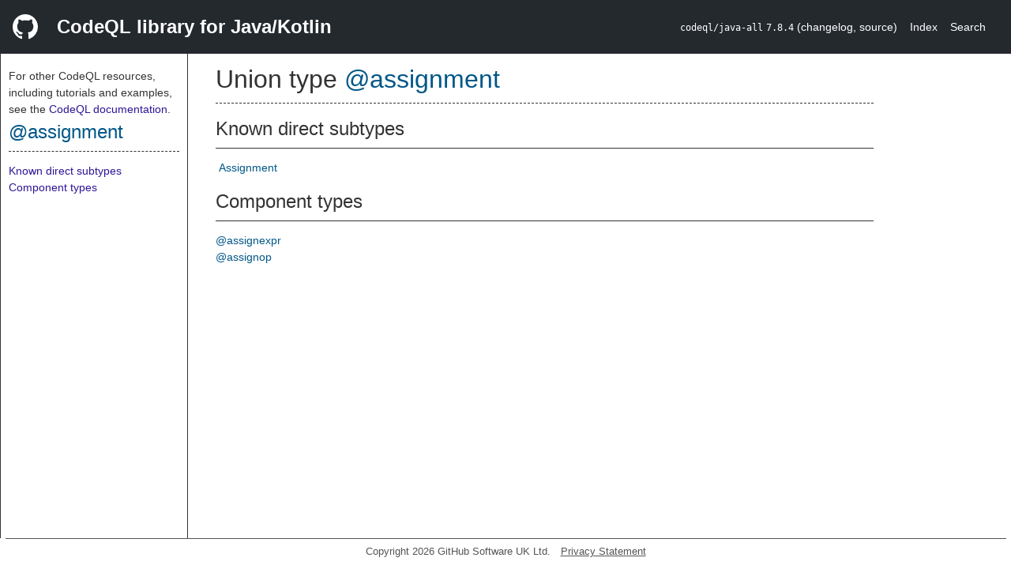

--- FILE ---
content_type: text/html; charset=utf-8
request_url: https://codeql.github.com/codeql-standard-libraries/java/type.@assignment.html
body_size: 1273
content:
<!DOCTYPE html><html><head><meta charset="utf-8"><meta name="viewport" content="width=device-width, initial-scale=1.0"><meta name="generator" content="qldoc"><meta name="description" content="API documentation for CodeQL"><meta name="keywords" content="CodeQL,QL,@assignment"><meta name="addsearch-category" content="Java/Kotlin CodeQL library"><title>@assignment</title><link rel="stylesheet" type="text/css" href="https://codeql.github.com/assets/css/primer.css"><link rel="shortcut icon" href="https://codeql.github.com/assets/images/favicon.ico"><link rel="stylesheet" type="text/css" href="qldoc.css"></head><body><div class="Header text-white"><div class="Header-item"><svg class="octicon octicon-mark-github mr-2" height="32" viewbox="0 0 16 16" width="32"><path fill-rule="even-odd" d="M8 0C3.58 0 0 3.58 0 8c0 3.54 2.29 6.53 5.47 7.59.4.07.55-.17.55-.38 0-.19-.01-.82-.01-1.49-2.01.37-2.53-.49-2.69-.94-.09-.23-.48-.94-.82-1.13-.28-.15-.68-.52-.01-.53.63-.01 1.08.58 1.23.82.72 1.21 1.87.87 2.33.66.07-.52.28-.87.51-1.07-1.78-.2-3.64-.89-3.64-3.95 0-.87.31-1.59.82-2.15-.08-.2-.36-1.02.08-2.12 0 0 .67-.21 2.2.82.64-.18 1.32-.27 2-.27.68 0 1.36.09 2 .27 1.53-1.04 2.2-.82 2.2-.82.44 1.1.16 1.92.08 2.12.51.56.82 1.27.82 2.15 0 3.07-1.87 3.75-3.65 3.95.29.25.54.73.54 1.48 0 1.07-.01 1.93-.01 2.2 0 .21.15.46.55.38A8.013 8.013 0 0 0 16 8c0-4.42-3.58-8-8-8z"></path></svg></div><div class="Header-item--full f2 text-bold">CodeQL library for Java/Kotlin</div><div class="Header-item"><span><code>codeql/java-all</code> <code>7.8.4</code> <span> (<a title="Changelog" target="_blank" href="https://github.com/github/codeql/tree/codeql-cli/latest/java/ql/lib/CHANGELOG.md"><span class=".text-gray-light">changelog</span></a><span>, </span><a title="Source code" target="_blank" href="https://github.com/github/codeql/tree/codeql-cli/latest/java/ql/lib"><span class=".text-gray-light">source</span></a><span>)</span></span></span></div><div class="Header-item .text-gray-light"><div class="nav-section"><a href="index.html">Index</a></div></div><div class="Header-item"><a title="Search the CodeQL libraries" target="_blank" href="https://codeql.github.com/codeql-standard-libraries/search.html"><span class=".text-gray-light">Search</span></a></div></div><div id="main"><nav id="sidebar"><div id="sidebar-content" class="pt-2"><div class="nav-section"><p>For other CodeQL resources, including tutorials and examples, see the <a href="https://codeql.github.com/docs/" class="codeql-link" target="_blank">CodeQL documentation</a><p>.</p></p><h2 class="section-heading"><a href="type.@assignment.html" class="ref-link ref-type">@assignment</a></h2><div class="doc-block"><ol class="section-links"><li></li><li></li><li><a href="type.@assignment.html#Known%20direct%20subtypes">Known direct subtypes</a></li><li><a href="type.@assignment.html#Component%20types">Component types</a></li></ol></div></div></div></nav><div class="overflow-y-auto width-full pt-2"><div id="content"><div><h1 class="section-heading" id="@assignment"><span><span>Union type <span><a href="type.@assignment.html" class="ref-link ref-type" title="Union type @assignment">@assignment</a></span></span></span></h1></div><div><div class="doc-block"></div></div><div><h2 class="subsection-heading" id="Known%20direct%20subtypes">Known direct subtypes</h2><div><div class="doc-block"><ul class="inline-list comma-list"><li><a href="semmle/code/java/Expr.qll/type.Expr$Assignment.html" class="ref-link ref-type" title="Class Assignment">Assignment</a></li></ul></div></div></div><div><h2 class="subsection-heading" id="Component%20types">Component types</h2><div class="doc-block"><table><tbody><tr><td><a href="type.@assignexpr.html" class="ref-link ref-type" title="Branch type @assignexpr">@assignexpr</a></td><td></td></tr><tr><td><a href="type.@assignop.html" class="ref-link ref-type" title="Union type @assignop">@assignop</a></td><td></td></tr></tbody></table></div></div></div></div></div><footer id="content-footer">Copyright 2026 GitHub Software UK Ltd.<a title="Privacy statement and tracking preferences" target="_blank" href="https://docs.github.com/github/site-policy/github-privacy-statement">Privacy Statement</a></footer></body></html>